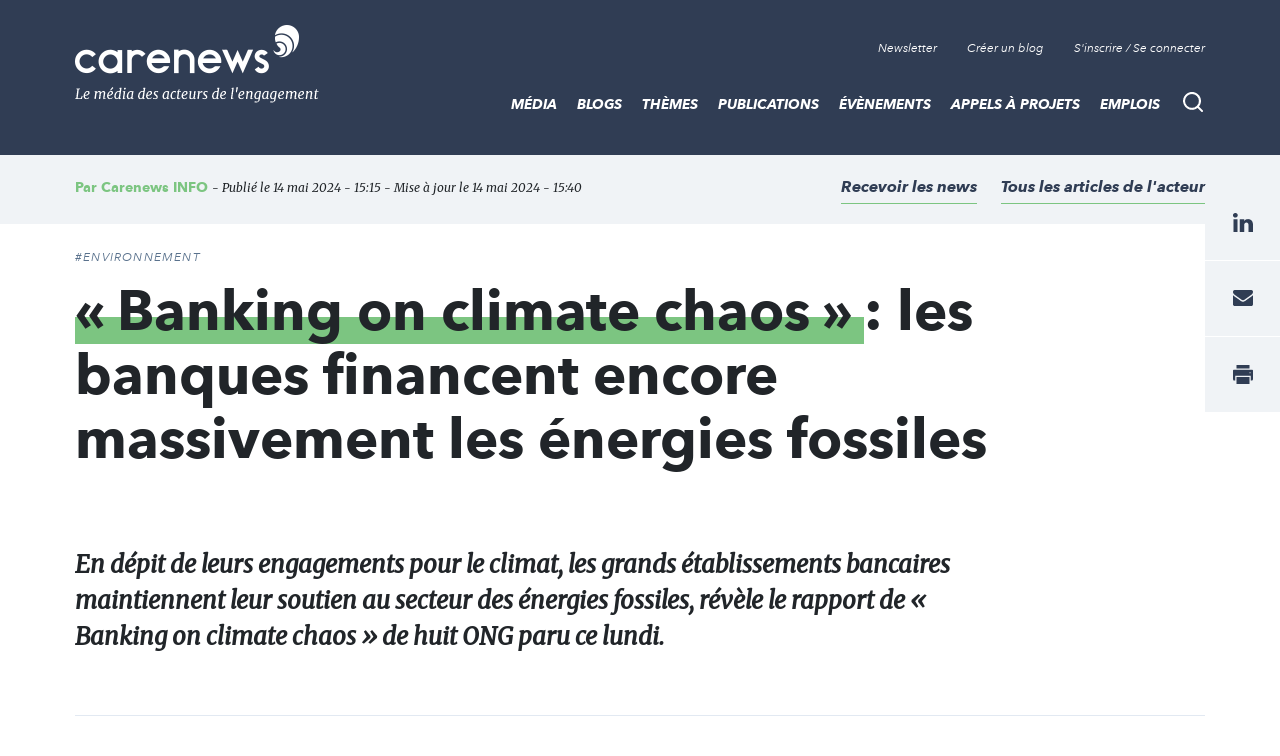

--- FILE ---
content_type: text/html; charset=UTF-8
request_url: https://www.carenews.com/carenews-info/news/banking-on-climate-chaos-les-banques-financent-encore-massivement-les-energies
body_size: 13826
content:
<!DOCTYPE html>
<html lang="fr" dir="ltr" prefix="content: http://purl.org/rss/1.0/modules/content/  dc: http://purl.org/dc/terms/  foaf: http://xmlns.com/foaf/0.1/  og: http://ogp.me/ns#  rdfs: http://www.w3.org/2000/01/rdf-schema#  schema: http://schema.org/  sioc: http://rdfs.org/sioc/ns#  sioct: http://rdfs.org/sioc/types#  skos: http://www.w3.org/2004/02/skos/core#  xsd: http://www.w3.org/2001/XMLSchema# ">
<head>

<script>
  window.axeptioSettings = {
    clientId: "62064124f9131a52060e6404",
    cookiesVersion: "carenews-fr",
  };

  (function(d, s) {
    var t = d.getElementsByTagName(s)[0], e = d.createElement(s);
    e.async = true; e.src = "//static.axept.io/sdk.js";
    t.parentNode.insertBefore(e, t);
  })(document, "script");
</script>

  <link rel="stylesheet" href="https://maxcdn.bootstrapcdn.com/bootstrap/4.0.0/css/bootstrap.min.css" integrity="sha384-Gn5384xqQ1aoWXA+058RXPxPg6fy4IWvTNh0E263XmFcJlSAwiGgFAW/dAiS6JXm" crossorigin="anonymous">

  <meta name="robots" content="max-snippet:-1">
  <meta name="robots" content="max-video-preview:-1">
  <meta name="robots" content="max-image-preview:large">
  <script src="https://code.jquery.com/jquery-3.5.1.js" integrity="sha256-QWo7LDvxbWT2tbbQ97B53yJnYU3WhH/C8ycbRAkjPDc=" crossorigin="anonymous"></script>

  <!-- Plezi -->
  <script type="text/javascript" async src="https://brain.plezi.co/api/v1/analytics?tenant=29fecc51-ffcf-4e97-a315-a42c7a596e36&tw=5febde79-c826-4566-b267-0a9d95905003"></script>
  <script type='text/javascript' async src='https://app.plezi.co/scripts/ossleads_analytics.js?tenant=6257e63ae317a75a4b5253f0&tw=6257e644e317a75a4b5254a0'></script>

  <meta charset="utf-8" />
<script id="ad-entity-settings" type="application/json">{"responsive":true,"inline":true,"p13n":true,"consent":{"method":"opt_in","cookie":{"name":"oil_data","operator":"e","value":""}}}</script>
<script async src="https://www.googletagmanager.com/gtag/js?id=UA-76217088-1"></script>
<script>window.dataLayer = window.dataLayer || [];function gtag(){dataLayer.push(arguments)};gtag("js", new Date());gtag("set", "developer_id.dMDhkMT", true);gtag("config", "UA-76217088-1", {"groups":"default","anonymize_ip":true,"page_placeholder":"PLACEHOLDER_page_path","allow_ad_personalization_signals":false});</script>
<script>var _paq = _paq || [];(function(){var u=(("https:" == document.location.protocol) ? "https://stats.carenews.com/" : "https://stats.carenews.com/");_paq.push(["setSiteId", 1]);_paq.push(["setTrackerUrl", u+"matomo.php"]);_paq.push(["setDoNotTrack", 1]);_paq.push(["setCustomVariable", 1, "node-type", "Article \/ Actualit\u00e9", "page"]);_paq.push(["setCustomVariable", 2, "actor-id", "59985", "page"]);if (!window.matomo_search_results_active) {_paq.push(["trackPageView"]);}_paq.push(["setIgnoreClasses", ["no-tracking","colorbox"]]);_paq.push(["enableLinkTracking"]);var d=document,g=d.createElement("script"),s=d.getElementsByTagName("script")[0];g.type="text/javascript";g.defer=true;g.async=true;g.src=u+"matomo.js";s.parentNode.insertBefore(g,s);})();</script>
<meta name="description" content=" " />
<link rel="canonical" href="https://www.carenews.com/carenews-info/news/banking-on-climate-chaos-les-banques-financent-encore-massivement-les-energies" />
<meta property="og:type" content="website" />
<meta property="og:url" content="https://www.carenews.com/carenews-info/news/banking-on-climate-chaos-les-banques-financent-encore-massivement-les-energies" />
<meta property="og:title" content="« Banking on climate chaos » : les banques financent encore massivement les énergies fossiles | Carenews INFO" />
<meta property="og:description" content=" " />
<meta property="og:image" content="https://www.carenews.com/sites/default/files/styles/og_image/public/2024-05/Infog%20g%C3%A9n%C3%A9rosit%C3%A9%20des%20Fran%C3%A7ais%20%281%29.png?itok=OkNSPNa2" />
<meta property="og:image:url" content="https://www.carenews.com/sites/default/files/styles/etire_grand/public/2024-05/Infog%20g%C3%A9n%C3%A9rosit%C3%A9%20des%20Fran%C3%A7ais%20%281%29.png?itok=JgYIVjfY" />
<meta property="og:image:secure_url" content="https://www.carenews.com/sites/default/files/styles/etire_grand/public/2024-05/Infog%20g%C3%A9n%C3%A9rosit%C3%A9%20des%20Fran%C3%A7ais%20%281%29.png?itok=JgYIVjfY" />
<meta property="og:image:width" content="1200" />
<meta property="og:image:height" content="630" />
<meta name="MobileOptimized" content="width" />
<meta name="HandheldFriendly" content="true" />
<meta name="viewport" content="width=device-width, initial-scale=1.0" />
<script type="application/ld+json">{
    "@context": "https://schema.org",
    "@graph": [
        {
            "@type": "NewsArticle",
            "headline": "« Banking on climate chaos »  : les banques financent encore massivement les énergies fossiles",
            "name": "« Banking on climate chaos »  : les banques financent encore massivement les énergies fossiles |",
            "description": " \r\n\r\nEn dépit de leurs engagements pour le climat, les grands établissements bancaires maintiennent leur soutien au secteur des énergies fossiles, révèle le rapport de « Banking on climate chaos » de huit ONG paru ce lundi. ",
            "image": {
                "@type": "ImageObject",
                "url": "https://www.carenews.com/sites/default/files/styles/etire_grand/public/2024-05/Infog%20g%C3%A9n%C3%A9rosit%C3%A9%20des%20Fran%C3%A7ais%20%281%29.png?itok=JgYIVjfY"
            },
            "datePublished": "mar 14/05/2024 - 15:15",
            "isAccessibleForFree": "True",
            "author": {
                "@type": "Organization",
                "name": "Carenews INFO"
            }
        }
    ]
}</script>
<link rel="icon" href="/sites/default/files/Favicon_0.png" type="image/png" />


    <title>« Banking on climate chaos » : les banques financent encore massivement les énergies fossiles | Carenews INFO</title>
    <link rel="stylesheet" media="all" href="/sites/default/files/css/css_9m8-tA3IQf8ThlLQYTTZUyEweCvyR908Tg0XCbKYOfY.css" />
<link rel="stylesheet" media="all" href="/sites/default/files/css/css_X2A2zAtLrHFlvqQ2Lcyi8GyfIWV9XELykKWnsH7ru9A.css" />

      
        <meta property="fb:app_id" content="1551678108306501" />


        <script type="text/javascript"
                src="https://onsite.optimonk.com/script.js?account=265525"
                async></script>

        </head>
<body class="node--type--article">
<a href="#main-content" class="visually-hidden focusable">
  Aller au contenu principal
</a>

  <div class="dialog-off-canvas-main-canvas" data-off-canvas-main-canvas>
    
<header class="site-header">
  <div class="site-header__container">
      <a class="site-logo" href="/" title="Accueil">

      <div class="visually-hidden">Carenews, <span>Le média des acteurs de l'engagement</span></div>
  
</a>


      <div  id="block-topnavigation" class="top-nav">
      <ul block="block-topnavigation" class="top-nav__list">
  <li class="top-nav__item">
    <!--
    <a data-target="#popin-newsletter" href="#" class="top-nav__link js-pop-in">Newsletter</a>
    -->
    <a target="_blank" href="https://carenews.us7.list-manage.com/subscribe?u=f1babc9c13da02549acbe71c5&id=f7f64bb63f" class="top-nav__link ">Newsletter</a>
  </li>

    <li class="top-nav__item">
    <a href="/inscription" class="top-nav__link">Créer un blog</a>
  </li>
  <li class="top-nav__item">
    <a href="/connection" class="top-nav__link" data-drupal-link-system-path="connect">S'inscrire / Se connecter</a>
  </li>
  </ul>

  </div>
<div class="search-bar">
  <button type="button" id="search-bar-button" class="search-bar__trigger"
          aria-haspopup="true"
          aria-controls="search-bar-content"
          aria-expanded="false">
    <span class="visually-hidden">Recherche</span>
  </button>
      <form block="block-carenews-search" action="/general-search" method="get" id="search-block-form" accept-charset="UTF-8" class="search-bar__content" role="search" data-drupal-form-fields="" _lpchecked="1">
  <label class="search-bar__title" for="search-bar-input">Rechercher</label>
  <div class="search-bar__field">
    <input block="block-carenews-search" action="general-search" name="q" method="get" id="search-block-form" accept-charset="UTF-8" class="search-bar__input" placeholder="Tapez votre recherche ici ...">
    <button type="submit" class="search-bar__submit">
      <span class="visually-hidden">Go</span>
    </button>
  </div>
</form>
                        
  </div>


      <nav role="navigation" aria-labelledby="block-carenews-main-menu-menu" id="block-carenews-main-menu" class="main-nav">
      <button type="button" id="main-nav-button" class="main-nav__trigger"
            aria-haspopup="true"
            aria-controls="main-nav"
            aria-expanded="false">
      <span class="visually-hidden">Menu</span>
      <span class="burger" aria-hidden="true"></span>
    </button>
    

            <ul block="block-carenews-main-menu" class="main-nav__list">
  
            
                                  
      <li class="main-nav__item main-nav__item--expanded">
        <a href="https://www.carenews.com/actualites-carenews" title="Les articles de la rédaction de Carenews" class="main-nav__link">MÉDIA</a>
                                      <div class="main-nav__subwrap">
    <ul class="main-nav__sublist" aria-labelledby="main-nav-button">
      
                                          
                                  
      <li class="main-nav__subitem">
        <a href="/actualites-carenews" title="Filtre sur les actualités de la rédaction" class="main-nav__sublink" data-drupal-link-system-path="actualites-carenews">ACTUALITÉS DE LA RÉDACTION</a>
              </li>
                                          
                                  
      <li class="main-nav__subitem">
        <a href="https://www.carenews.com/antiseche-tag" title="ANTISECHE" class="main-nav__sublink">PÉDAGOGIE : LES ANTISECHES</a>
              </li>
                                          
                                  
      <li class="main-nav__subitem">
        <a href="https://www.carenews.com/infographie-tag" title="Les infographies de la rédaction " class="main-nav__sublink">INFOGRAPHIES</a>
              </li>
                                          
                                  
      <li class="main-nav__subitem">
        <a href="/lexique-de-l-engagement" title="LEXIQUE DE L&#039;ENGAGEMENT" class="main-nav__sublink" data-drupal-link-system-path="node/80045">LEXIQUE DE L&#039;ENGAGEMENT</a>
              </li>
                                  </ul>
    <ul class="main-nav__sublist" aria-hidden="true" aria-label="submenu">
                  
                                  
      <li class="main-nav__subitem">
        <a href="https://www.carenews.com/livres-blancs" title="Tous nos livres blancs à portée de main" class="main-nav__sublink">LIVRES BLANCS</a>
              </li>
                                          
                                  
      <li class="main-nav__subitem">
        <a href="https://www.carenews.com/anrse" title="Toutes les solutions RSE à portée de main" class="main-nav__sublink">ANNUAIRE SOLUTIONS RSE</a>
              </li>
                                          
                                  
      <li class="main-nav__subitem">
        <a href="https://www.aefinfo.fr/landing-page-engagement?origine=Carenews_site_2024%20%20https%3A//carenews.plezipages.com/revue-presse-engagement" title="Revue de presse engagement" class="main-nav__sublink">REVUE DE PRESSE ENGAGEMENT</a>
              </li>
      
    </ul>
      </div>
      
              </li>
            
                                  
      <li class="main-nav__item main-nav__item--expanded">
        <a href="https://www.carenews.com/actualites-acteurs" title="L&#039;actualité des acteurs de l&#039;engagement" class="main-nav__link">BLOGS</a>
                                      <div class="main-nav__subwrap">
    <ul class="main-nav__sublist" aria-labelledby="main-nav-button">
      
                                                
                                  
      <li class="main-nav__subitem">
        <a href="/actualites-acteurs" title="Les actualités des acteurs de l&#039;engagement" class="main-nav__sublink" data-drupal-link-system-path="actualites-acteurs">ACTUALITÉS DES ACTEURS</a>
              </li>
                                        </ul>
    <ul class="main-nav__sublist" aria-hidden="true" aria-label="submenu">
                  
                                  
      <li class="main-nav__subitem">
        <a href="/acteurs" title="Liste de blogs partenaires" class="main-nav__sublink" data-drupal-link-system-path="acteurs">LISTE DES BLOGS</a>
              </li>
                                        </ul>
    <ul class="main-nav__sublist" aria-hidden="true" aria-label="submenu">
                  
                                  
      <li class="main-nav__subitem">
        <a href="/inscription" class="main-nav__sublink" data-drupal-link-system-path="inscription">OUVRIR UN BLOG</a>
              </li>
      
    </ul>
      </div>
      
              </li>
            
                                  
      <li class="main-nav__item main-nav__item--expanded">
        <a href="/themes-0" title="Tous les thèmes de l&#039;engagement social et sociétal" class="main-nav__link">THÈMES</a>
                                      <div class="main-nav__subwrap">
    <ul class="main-nav__sublist" aria-labelledby="main-nav-button">
      
                                                
                                  
      <li class="main-nav__subitem">
        <a href="/ess-tag" title="Toute l&#039;actu de l&#039;ESS" class="main-nav__sublink" data-drupal-link-system-path="taxonomy/term/27353">ESS</a>
              </li>
                                                
                                  
      <li class="main-nav__subitem">
        <a href="/rse" title="Toute l&#039;actu de la RSE" class="main-nav__sublink" data-drupal-link-system-path="taxonomy/term/27190">RSE</a>
              </li>
                                        </ul>
    <ul class="main-nav__sublist" aria-hidden="true" aria-label="submenu">
                  
                                  
      <li class="main-nav__subitem">
        <a href="/environnement-tag" title="Toute l&#039;actu de l&#039;environnement" class="main-nav__sublink" data-drupal-link-system-path="taxonomy/term/27403">ENVIRONNEMENT</a>
              </li>
                                                
                                  
      <li class="main-nav__subitem">
        <a href="/mecenat-tag" title="Toute l&#039;actualité du mécénat" class="main-nav__sublink" data-drupal-link-system-path="taxonomy/term/27327">MÉCÉNAT</a>
              </li>
                                        </ul>
    <ul class="main-nav__sublist" aria-hidden="true" aria-label="submenu">
                  
                                  
      <li class="main-nav__subitem">
        <a href="/associations-tag" title="Articles sur les associations" class="main-nav__sublink" data-drupal-link-system-path="taxonomy/term/27300">ASSOCIATIONS</a>
              </li>
      
    </ul>
      </div>
      
              </li>
            
                                  
      <li class="main-nav__item">
        <a href="/publications" class="main-nav__link" data-drupal-link-system-path="publications">Publications</a>
              </li>
            
                                  
      <li class="main-nav__item main-nav__item--expanded">
        <a href="https://www.carenews.com/evenements?recent=1" class="main-nav__link">Évènements</a>
                                      <div class="main-nav__subwrap">
    <ul class="main-nav__sublist" aria-labelledby="main-nav-button">
      
                                                
                                  
      <li class="main-nav__subitem">
        <a href="https://www.carenews.com/fnaf-tag" class="main-nav__sublink">FNAF</a>
              </li>
                                                
                                  
      <li class="main-nav__subitem">
        <a href="https://www.carenews.com/change-now" title="Tout savoir sur Change Now" class="main-nav__sublink">CHANGENOW</a>
              </li>
                                        </ul>
    <ul class="main-nav__sublist" aria-hidden="true" aria-label="submenu">
                  
                                  
      <li class="main-nav__subitem">
        <a href="/produrable-tag" title="Toute l&#039;actualité de PRODURABLE" class="main-nav__sublink" data-drupal-link-system-path="taxonomy/term/29840">PRODURABLE</a>
              </li>
                                                
                                  
      <li class="main-nav__subitem">
        <a href="https://www.carenews.com/uicn-tag" title="Toutes les actualités de l&#039;UICN" class="main-nav__sublink">UICN</a>
              </li>
                                        </ul>
    <ul class="main-nav__sublist" aria-hidden="true" aria-label="submenu">
                  
                                  
      <li class="main-nav__subitem">
        <a href="https://www.carenews.com/giving-tuesday-tag" title="Toutes les actualités du Giving Tuesday" class="main-nav__sublink">GIVING TUESDAY</a>
              </li>
      
    </ul>
      </div>
      
              </li>
            
                                  
      <li class="main-nav__item">
        <a href="/appels_a_projets" class="main-nav__link" data-drupal-link-system-path="appels_a_projets">Appels à projets</a>
              </li>
            
                                  
      <li class="main-nav__item">
        <a href="/emplois" class="main-nav__link" data-drupal-link-system-path="emplois">Emplois</a>
              </li>
      
    </ul>
        

  </nav>


  </div>
</header>


<main class="site-content">
    <article class="article-page theme-carenews">
      

      <div data-drupal-messages-fallback class="hidden"></div>
      <header class="article-header__wrapper">
  <div class="container">
    <div class="row">
      <div class="col">
        <div class="article-header ">
          <div class="article-header__credit">
              <span class="article-header__credit__author">
                                    Par                   <a href="/carenews/carenews-info">Carenews INFO</a>                                 </span>
            <span class="article-header__credit__info">
                - Publié le 14 mai 2024 - 15:15 - Mise à jour le 14 mai 2024 - 15:40
                
            </span>
          </div>

          <div class="article-header__box">
            <div class="article-header__links">

                                    <a  class="article-header__link add_alerte add_alerte_acteur" data-actor_node_name="Carenews INFO"  data-actor_node_id="59985"  href="#" data-actor_ruby_id="125"   data-actor_ruby_type="non_profits" >
                Recevoir les news
              </a>
                                              <a href="/actualites?acteurs[]=59985" class="article-header__link">Tous les articles de l'acteur</a>
                          </div>
          </div>
        </div><!--/.article-header-->
      </div><!--/.col-->
    </div><!--/.row-->
  </div><!--/.container-->
</header>

<div id="node-id" data-node-id="88170"></div>
<div class="container">
    <div class="row">
        <div class="col-sm-12 col-lg-10">
            <div class="article-intro">
                <div class="article-intro__tag">
                                                        <a href="/taxonomy/term/29001" class="article__tag">#Environnement</a>
                                  </div>
                <h1 class="article-intro__title">

                    <span class="highlight">« Banking on climate chaos » </span> : les banques financent encore massivement les énergies fossiles

                                    </h1>
                <div class="article-intro__content">
                    <p>
                        <p>&nbsp;</p>

<p><em>En dépit de leurs engagements pour le climat, les grands établissements bancaires maintiennent leur soutien au secteur des énergies fossiles, révèle le rapport de « Banking on climate chaos » de huit ONG paru ce lundi.&nbsp;</em></p>

                    </p>
                </div>
            </div>



        </div>

      <div class="col-sm-12">
        <div class="article-social">
          <div class="article-social__social">
            <div class="social-networks">
              <div class="social-networks__title">
                Partagez:
              </div>
              <ul class="social-networks__list">
                <li class="social-networks__item">
                  <a href="https://www.facebook.com/sharer/sharer.php?u=https://www.carenews.com/carenews-info/news/banking-on-climate-chaos-les-banques-financent-encore-massivement-les-energies&quote=via @Carenews" target="_blank" class="social-networks__link social-networks__link--facebook" title="facebook">
                    <span class="visually-hidden">facebook</span>
                  </a>
                </li>
                <!--
                <li class="social-networks__item">
                  <a href="https://www.twitter.com/share?url=https://www.carenews.com/carenews-info/news/banking-on-climate-chaos-les-banques-financent-encore-massivement-les-energies&text=&quote=via @CarenewsCom" target="_blank" class="social-networks__link social-networks__link--twitter" title="twitter">
                    <span class="visually-hidden">twitter</span>
                  </a>
                </li>
                -->
                <li class="social-networks__item">
                  <a href="https://www.linkedin.com/shareArticle?mini=true&url=https://www.carenews.com/carenews-info/news/banking-on-climate-chaos-les-banques-financent-encore-massivement-les-energies&title=via @Carenews" class="social-networks__link social-networks__link--linkedin" target="_blank" title="linkedin">
                    <span class="visually-hidden">linkedin</span>
                  </a>
                </li>
                <li class="social-networks__item">
                  <a href="mailto:?subject=« Banking on climate chaos »  : les banques financent encore massivement les énergies fossiles&body=https://www.carenews.com/carenews-info/news/banking-on-climate-chaos-les-banques-financent-encore-massivement-les-energies" class="social-networks__link social-networks__link--mail" title="mail">
                    <span class="visually-hidden">mail</span>
                  </a>
                </li>
                <li class="social-networks__item">
                  <a href="print" onclick="window.print();return false;" class="social-networks__link social-networks__link--print" title="print">
                    <span class="visually-hidden">print</span>
                  </a>
                </li>
                                <li class="social-networks__item">
                  <a href="/sites/default/files/styles/large_actualites/public/2024-05/Infog%20g%C3%A9n%C3%A9rosit%C3%A9%20des%20Fran%C3%A7ais%20%281%29.png?itok=Mf9bzKZT" target="_blank" class="social-networks__link social-networks__link--photo" title="Afficher l'image">
                    <span class="visually-hidden">Afficher Image</span>
                  </a>
                </li>
                              </ul>
              <span class="bookmark__link">
                <i class="bi bi-heart"></i>
                <a id="bookmark-action" href="#" data-nid="88170" >Ajouter à mes favoris</a>
              </span>

            </div>

          </div><!--/.article-social__social-->
        </div><!--/.article-social-->
      </div>

      

        <div class="col-lg-8">
            <div class="row">
                <div class="col-sm-12">
                    <div class="article-page__content article-page__content--no-mt">

                                                                      <div class="article-img">
                            <div class="article-img__box">
                                <div class="article-img__img">
                                                                        <img src="/sites/default/files/styles/large_actualites/public/2024-05/Infog%20g%C3%A9n%C3%A9rosit%C3%A9%20des%20Fran%C3%A7ais%20%281%29.png?itok=Mf9bzKZT" alt="15e rapport sur le financement des énergies fossiles par le secteur bancaire. Crédits : Carenews." typeof="foaf:Image" class="image-style-large-actualites" />


                                </div><!--/.article-img__img-->
                            </div><!--/.article-img__box-->

                            <div class="article-img__legend">
                                15e rapport sur le financement des énergies fossiles par le secteur bancaire. Crédits : Carenews.
                            </div>
                        </div><!--/.article-img-->
                                                
                        

                        
            <div property="schema:text" class="field field--name-body field--type-text-with-summary field--label-hidden field__item"><p> </p>

<p><strong>Quelque 705 milliards de dollars.</strong> C’est le montant que les<strong> <a href="https://www.carenews.com/carenews-info/news/cop-26-ou-en-sont-les-banques-de-la-sortie-des-energies-fossiles" rel="no-follow" target="_blank">institutions bancaires ont injecté dans les énergies fossiles en 2023.</a></strong></p>

<p>Le chiffre provient du rapport <em>Banking on climate chaos</em>, rendu public ce lundi 13 mai par huit organisations dont Reclaim Finance et Oil Change International et avec le soutien des Amis de la Terre France. </p>

<p> </p>

<p><img alt="Le financement bancaire des énergies fossiles. Crédits : Carenews." data-entity-type="file" data-entity-uuid="6924d213-086f-4e98-8fd7-0cbf1acc757c" src="/sites/default/files/inline-images/INFOGRAPHIES_8.png" width="750" height="500" loading="lazy" />
 </p>

<p><strong>Au total, ce sont près de 6 900 milliards de dollars qui ont été octroyés aux énergies fossiles par les soixante plus grandes banques mondiales </strong>depuis l’adoption de l’Accord de Paris, fin 2015. </p>

<p>Dans l’ensemble, les banques états-uniennes restent en tête du classement des banques les plus généreuses avec 31 % de leurs financements dédiés aux industriels fossiles, suivies par les banques chinoises (15 %), canadiennes (13 %), japonaises (12 %) et anglaises (8 %). </p>

<p> </p>

<h2>Un soutien massif des banques françaises au secteur pétro-gazier …</h2>

<p> </p>

<p>6e au classement, <strong>les banques françaises ont investi, entre 2021 et 2023, pas moins de 67 milliards de dollars à l’expansion des énergies fossiles.</strong> Avec <strong>plus de 58 milliards de dollars </strong>aspirés par les secteurs pétrolier et gazier, celui du charbon est peu concerné au niveau national puisqu’il a attiré 9 milliards de dollars. </p>

<p>Plus de la moitié de ces 58 milliards de dollars a été accordée aux douze principales compagnies pétro-gazières internationales, telles que TotalEnergies, Shell, Saudi Aramco, QatarEnergy, BP ou Chevron, faisant de <strong>la France le deuxième plus gros pays au monde à appuyer ces géants pétro-gaziers.</strong></p>

<p>Ce soutien provient en très grande majorité de quatre banques : la BNP Paribas (23,9 milliards de dollars), le Crédit agricole (17 milliards de dollars), la Société générale (15,6 milliards de dollars) et la Banque populaire Caisse d’épargne (9,7 milliards de dollars).</p>

<p>
 </p>

<h2>… À contre courant de leurs engagements climatiques</h2>

<p> </p>

<p>Pourtant, toutes se sont engagées à atteindre la neutralité carbone d’ici à 2050 en suivant une trajectoire visant à limiter le réchauffement climatique à 1,5°C.</p>

<p>Ces investissements du secteur bancaire dans les industries fossiles vont à l'encontre des recommandations scientifiques.<a href="https://www.carenews.com/carenews-info/news/en-2023-les-emissions-en-hausse-bien-loin-des-objectifs-de-l-accord-de-paris" rel="no-follow" target="_blank"><strong> Pour maintenir le réchauffement à +1,5°C au dessus de la température de l’ère préindustrielle, la production mondiale</strong> </a>de pétrole et de gaz doit diminuer respectivement de 4 et 3 % par an d'ici à 2030. L'Agence internationale de l'énergie préconise depuis 2021 l'arrêt immédiat du développement de tout nouveau projet pétro gazier afin de contenir le changement climatique.</p>

<p> </p>

<p><strong>Félicité Dussel</strong> <img src="/themes/carenews/assets/img/logo-carenews-mini.png" /></p></div>
                                                                    


                      



                    </div>


                    <footer class="article__footer">
                    <div class="article-social">
                      <div class="article-social__social">
                        <div class="social-networks">
                          <div class="social-networks__title">
                            Partagez :    </div>
                          <ul class="social-networks__list">
                            <li class="social-networks__item">
                              <a href="https://www.facebook.com/sharer/sharer.php?u=https://www.carenews.com/carenews-info/news/banking-on-climate-chaos-les-banques-financent-encore-massivement-les-energies" target="_blank" class="social-networks__link social-networks__link--facebook" title="facebook">
                                <span class="visually-hidden">facebook</span>
                              </a>
                            </li>
                            <!--
                            <li class="social-networks__item">
                              <a href="https://www.twitter.com/share?url=https://www.carenews.com/carenews-info/news/banking-on-climate-chaos-les-banques-financent-encore-massivement-les-energies" target="_blank" class="social-networks__link social-networks__link--twitter" title="twitter">
                                <span class="visually-hidden">twitter</span>
                              </a>
                            </li>-->
                            <li class="social-networks__item">
                              <a href="https://www.linkedin.com/shareArticle?mini=true&url=https://www.carenews.com/carenews-info/news/banking-on-climate-chaos-les-banques-financent-encore-massivement-les-energies" class="social-networks__link social-networks__link--linkedin" target="_blank" title="linkedin">
                                <span class="visually-hidden">linkedin</span>
                              </a>
                            </li>
                            <li class="social-networks__item">
                              <a href="mailto:?subject=« Banking on climate chaos »  : les banques financent encore massivement les énergies fossiles&body=https://www.carenews.com/carenews-info/news/banking-on-climate-chaos-les-banques-financent-encore-massivement-les-energies" class="social-networks__link social-networks__link--mail" title="mail">
                                <span class="visually-hidden">mail</span>
                              </a>
                            </li>
                            <li class="social-networks__item">
                              <a href="print" onclick="window.print();return false;" class="social-networks__link social-networks__link--print" title="print">
                                <span class="visually-hidden">print</span>
                              </a>
                            </li>
                          </ul>
                        </div>

                      </div><!--/.article-social__social-->
                      <div class="article-social__links">
                        <a class="article-social__link" href="mailto:info@carenews.com?subject=Contenu%20inappropri%C3%A9&body=Le%20contenu%20de%20la%20page%20%5B%20<a href='https://www.carenews.com/carenews-info/news/banking-on-climate-chaos-les-banques-financent-encore-massivement-les-energies'>« Banking on climate chaos »  : les banques financent encore massivement les énergies fossiles</a>%20%5D%20me%20semble%20inappropri%C3%A9">Signaler un contenu inapproprié</a>
                      </div><!--/.article-social__links-->
                    </div><!--/.article-social-->

                    <div class="action-footer">
                        <div class="action-footer__img">
    <a href="/carenews/carenews-info">
                <img src="/sites/default/files/styles/image_acteurs/public/logos/f2acb777e9e80eb4466b732e8530a7ac0a00902c_1707.png?itok=52D6fNb-" alt="Carenews INFO" typeof="foaf:Image" class="image-style-image-acteurs" />


    </a>
  </div><!--/.action-footer__img-->

  <div class="action-footer__content">
    <div class="action-footer__box">
      <div class="action-footer__title">
        <a href=" /carenews/carenews-info">Carenews INFO</a>
      </div>

      <div class="action-footer__content">
          Verticale d'information à destination du grand public, Carenews INFO déniche, décrypte et analyse les faits d'actualité relatifs à l'engagement en faveur d'une société plus solidaire, plus durable et plus juste.&nbsp;

      </div>


      <div class="action-footer__links">
        <a  href="/actualites?acteurs[]=59985">
          Tous les articles Carenews INFO
        </a>
                <a  class="add_alerte add_alerte_acteur"  data-actor_node_name="Carenews INFO" data-actor_node_id="59985"  data-actor_ruby_id="125"   data-actor_ruby_type="non_profits href="/alertes/?organisation_id=125&organisation_type=non_profits">
          Recevoir les news
        </a>
      </div>
    </div><!--/.action-footer__box-->
  </div><!--/.action-footer__content-->

                    </div>

                      <div id="banniere-article-bas">
                        <!-- Revive Adserver Hosted edition - Ad Management Asynchronous JS Tag - Generated with Revive Adserver v5.2.1 -->
                        <ins data-revive-zoneid="2" data-revive-id="1950d68ea9259c114150cafe4622ac8c"  data-revive-tags="|31103||27325||29380||27635||29001|"></ins>
                        <script async src="//ads.carenews.com/www/delivery/asyncjs.php"></script>
                      </div>


                    </footer>


                  <!-- pub carrée droite article -->
                  <aside>
                  </aside>


                    
                                        <aside class="tag-list">
                        <ul class="tag-list__list">
                                                            <li class="tag-list__item">
                                   <a
                                     href="/infographie-tag"
                                     class="tag-list__link"
                                   >
                                     #infographie
                                   </a>
                                </li>
                                                            <li class="tag-list__item">
                                   <a
                                     href="/banque-tag"
                                     class="tag-list__link"
                                   >
                                     #banque
                                   </a>
                                </li>
                                                            <li class="tag-list__item">
                                   <a
                                     href="/accord-de-paris-tag"
                                     class="tag-list__link"
                                   >
                                     #accord de paris
                                   </a>
                                </li>
                                                            <li class="tag-list__item">
                                   <a
                                     href="/financement-tag"
                                     class="tag-list__link"
                                   >
                                     #financement
                                   </a>
                                </li>
                                                    </ul>
                    </aside><!--/.tag-list-->
                    
                    <div class="pioupiou pioupiou--large">
                            <div style="width: 100%; text-align: center">
<a href="https://bit.ly/3YV0go1" class="" target="_blank">
    <img src="/sites/default/files/2026-01/Bannie%CC%80re%20fine%201-a%20garder.png" />
</a>
</div>

                    </div>



                </div>
            </div>
        </div>


        <aside class="offset-lg-1 col-lg-3 sidebar sidebar--no-mt">

            <div class="tablist tablist--small">

    <div class="tablist__title">Les derniers articles publiés</div>
    <div class="tablist__container">
        <ul class="tablist__tabs">
            <li class="tablist__tabs__item">
                <a href="#tab-players" class="tablist__tabs__link tablist__tabs__link--player js-tablist__tabs__link" aria-expanded="false">Acteurs</a>
            </li>
            <li class="tablist__tabs__item">
                <a href="#tab-carenews" class="tablist__tabs__link tablist__tabs__link--carenews js-tablist__tabs__link is-open" aria-expanded="true">Carenews</a>
            </li>
        </ul>
        <div id="tab-carenews" class="tablist__content is-open">
            <div class="tablist__list">
                                                        <div class="tablist__item">
                        <article class="article article--mini have-image theme-player">
                            <a href="/face-la-fondation-pour-l-inclusion/news/de-l-ecole-a-l-entreprise-reduire-les-inegalites-d" class="article__image">
                                                                <img src="/sites/default/files/styles/retaille_petit/public/2026-01/Visuels%20actus%20Carenews%20%284%29.png?itok=qs6B8ocr" alt="De l&#039;école à l&#039;entreprise, réduire les inégalités d&#039;orientation" typeof="foaf:Image" class="image-style-retaille-petit" />


                            </a>
                            <div class="article__content">
                                <div class="article__title">
                                    <a href="/face-la-fondation-pour-l-inclusion/news/de-l-ecole-a-l-entreprise-reduire-les-inegalites-d">
                                        De l&#039;école à l&#039;entreprise, réduire les inégalités d&#039;orientation
                                    </a>
                                </div>
                            </div>
                        </article>

                    </div>
                                                        <div class="tablist__item">
                        <article class="article article--mini have-image theme-player">
                            <a href="/chroniques-philanthropiques-par-francis-charhon/news/decloisonner-les-savoirs-pour-anticiper-les" class="article__image">
                                                                <img src="/sites/default/files/styles/retaille_petit/public/2026-01/Pacte%20%2853%29.png?itok=CDuHOCP3" alt="Décloisonner les savoirs pour anticiper les crises sanitaires : One Sustainable Health et les fondations en action" typeof="foaf:Image" class="image-style-retaille-petit" />


                            </a>
                            <div class="article__content">
                                <div class="article__title">
                                    <a href="/chroniques-philanthropiques-par-francis-charhon/news/decloisonner-les-savoirs-pour-anticiper-les">
                                        Décloisonner les savoirs pour anticiper les crises sanitaires : One Sustainable Health et les fondations en action
                                    </a>
                                </div>
                            </div>
                        </article>

                    </div>
                                                        <div class="tablist__item">
                        <article class="article article--mini have-image theme-carenews">
                            <a href="/carenews-info/news/27-supermarches-europeens-classes-en-fonction-de-leurs-ambitions-sur-le-climat" class="article__image">
                                                                <img src="/sites/default/files/styles/retaille_petit/public/2026-01/Design%20sans%20titre%28102%29.png?itok=_V2eYPTL" alt="27 supermarchés européens classés en fonction de leurs ambitions sur le climat et sur la vente de protéines végétales " typeof="foaf:Image" class="image-style-retaille-petit" />


                            </a>
                            <div class="article__content">
                                <div class="article__title">
                                    <a href="/carenews-info/news/27-supermarches-europeens-classes-en-fonction-de-leurs-ambitions-sur-le-climat">
                                        27 supermarchés européens classés en fonction de leurs ambitions sur le climat et sur la vente de protéines végétales 
                                    </a>
                                </div>
                            </div>
                        </article>

                    </div>
                            </div>
            <div class="tablist__actions">
                <a href="/actualites" class="btn btn--carenews">Afficher plus</a>
            </div>
        </div>
        <div id="tab-players" class="tablist__content">
            <div class="tablist__list">
                                    <div class="tablist__item">
                        <article class="article article--mini have-image">
                            <a href="/djaba-conseil" class="article__image">
                                                                <img src="/sites/default/files/styles/slider_logo_home/public/2025-12/DJABA%20CONSEIL%20LOGO.png?itok=-Fkb30vi" alt="DJABA CONSEIL" typeof="foaf:Image" class="image-style-slider-logo-home" />


                            </a>
                            <div class="article__content">
                                <div class="article__title">
                                    <a href="/djaba-conseil">
                                        DJABA CONSEIL
                                    </a>
                                </div>
                            </div>
                        </article>

                    </div>
                                    <div class="tablist__item">
                        <article class="article article--mini have-image">
                            <a href="/le-secours-catholique" class="article__image">
                                                                <img src="/sites/default/files/styles/slider_logo_home/public/2026-01/logo%20SCCF.png?itok=J9kUQi2c" alt="Le Secours Catholique - Caritas France" typeof="foaf:Image" class="image-style-slider-logo-home" />


                            </a>
                            <div class="article__content">
                                <div class="article__title">
                                    <a href="/le-secours-catholique">
                                        Le Secours Catholique - Caritas France
                                    </a>
                                </div>
                            </div>
                        </article>

                    </div>
                                    <div class="tablist__item">
                        <article class="article article--mini have-image">
                            <a href="/paris-en-compagnie" class="article__image">
                                                                <img src="/sites/default/files/styles/slider_logo_home/public/2025-11/Resize%20logo%20%28266%20x%20266%20px%29%20%282%29.png?itok=lgecRZqP" alt="Paris en compagnie" typeof="foaf:Image" class="image-style-slider-logo-home" />


                            </a>
                            <div class="article__content">
                                <div class="article__title">
                                    <a href="/paris-en-compagnie">
                                        Paris en compagnie
                                    </a>
                                </div>
                            </div>
                        </article>

                    </div>
                            </div>
            <div class="tablist__actions">
                <a href="/acteurs" class="btn btn--player">Afficher plus</a>
            </div>
        </div>

    </div>

</div>
            <div class="sidebar__item no-mobile">
    <div class="pioupiou pioupiou--small">
        <div style="width: 100%; text-align: center">
<a href="https://bit.ly/4sPxZg8" class="" target="_blank">
    <img src="/sites/default/files/2026-01/CITECO-CARRE.jpg" />
</a>
</div>

    </div>
</div>




        </aside>



    </div>
</div>
<script type="application/javascript">

  var acteurTitle = "Carenews INFO";
  var acteurId = "59985";
  var pageCategory = "page_article";
  ga('set', 'dimension1', acteurTitle);
  ga('set', 'dimension2', acteurId);
  ga('set', 'dimension3', pageCategory);

</script>
<script type="application/javascript">

  var acteurTitle = "Carenews INFO";
  var acteurId = "59985";
  var pageCategory = "page_article";
  ga('set', 'dimension1', acteurTitle);
  ga('set', 'dimension2', acteurId);
  ga('set', 'dimension3', pageCategory);

</script>

<script type="application/javascript">







    (function() {
        var nodeSelecor = document.querySelectorAll('[data-node-id]');
        var rubyArticleID      = nodeSelecor[0].dataset.nodeId;

        function getAjax(url, success) {
            var xhr = window.XMLHttpRequest ? new XMLHttpRequest() : new ActiveXObject('Microsoft.XMLHTTP');
            xhr.open('GET', url);
            xhr.onreadystatechange = function() {
                if (xhr.readyState>3 && xhr.status==200) success(xhr.responseText);
            };
            xhr.setRequestHeader('X-Requested-With', 'XMLHttpRequest');
            xhr.send();
            return xhr;
        }

        /*
        function getRubyArticleIDForUserContentReading( rubyArticleID ){
            var ajaxURL = '/carenews-article/userContentReading/'+rubyArticleID;
            getAjax(ajaxURL, function(data){ console.log(data); });
        }

        // Envoi du ruby article id pour le userContentReading
        getRubyArticleIDForUserContentReading( rubyArticleID );
        */
    })();
</script>


  
  

<div class="sticky-share" id="sticky-share">
  <div class="sticky-share__content">
    <a class="sticky-share__item" href="https://www.linkedin.com/shareArticle?mini=true&url=https://www.carenews.com/carenews-info/news/banking-on-climate-chaos-les-banques-financent-encore-massivement-les-energies" target="_blank">
      <img class="sticky-share__linkedin" src="/themes/carenews/assets/img/social/linkedin.svg#base" alt="linkedin" />
    </a>
    <!--<a class="sticky-share__item" href="https://www.twitter.com/share?url=https://www.carenews.com/carenews-info/news/banking-on-climate-chaos-les-banques-financent-encore-massivement-les-energies" target="_blank">
      <img class="sticky-share__instagram" src="/themes/carenews/assets/img/social/instagram.svg#base" alt="twitter" />
    </a>-->
    <a class="sticky-share__item" href="mailto:?subject=&body=https://www.carenews.com/carenews-info/news/banking-on-climate-chaos-les-banques-financent-encore-massivement-les-energies">
      <img class="sticky-share__email" src="/themes/carenews/assets/img/icons/mail.svg#base" alt="email" />
    </a><!--/.sticky-share__item-->
  </div><!--/.sticky-share__content-->
  <a class="sticky-share__item print_button" href="print" onclick="window.print();return false;">
    <img src="/themes/carenews/assets/img/icons/print.svg#base" alt="trigger" />
  </a><!--/.sticky-share__trigger-->
</div><!--/.sticky-share-->

  </article>
</main>



  <footer class="site-footer">
    <div class="container site-footer__container">
      <nav role="navigation" aria-labelledby="block-navigationfootercarenewsgroup-menu" id="block-navigationfootercarenewsgroup" class="block block-menu navigation menu--navigation-footer-carenews-">
            
  

        
<div class="site-footer__top">
  <div class="row flex-md-row-reverse">
    <div class="col-md-9">
      <div class="social-networks">
        <span class="social-networks__title visually-hidden">Suivez-nous sur:</span>
        <ul class="social-networks__list">
          <li class="social-networks__item">
            <a href="https://www.linkedin.com/company/univercast-carenews-com-" class="social-networks__link social-networks__link--linkedin" title="LinkedIn" target="_blank">
              <span class="visually-hidden">LinkedIn</span>
            </a>
          </li>
          <li class="social-networks__item">
            <a href="https://www.facebook.com/Carenews/" class="social-networks__link social-networks__link--facebook" title="Facebook" target="_blank">
              <span class="visually-hidden">Facebook</span>
            </a>
          </li>
          <!--
          <li class="social-networks__item">
            <a href="https://twitter.com/carenewscom" class="social-networks__link social-networks__link--twitter" title="Twitter" target="_blank">
              <span class="visually-hidden">Twitter</span>
            </a>
          </li>-->
          <li class="social-networks__item">
            <a href="https://www.instagram.com/carenews_com/" class="social-networks__link social-networks__link--instagram" title="Instagram" target="_blank">
              <span class="visually-hidden">Instagram</span>
            </a>
          </li>
          <li class="social-networks__item">
            <a href="https://www.youtube.com/user/CarenewsCom" class="social-networks__link social-networks__link--youtube" title="YouTube" target="_blank">
              <span class="visually-hidden">YouTube</span>
            </a>
          </li>
          <li class="social-networks__item">
            <a href="https://soundcloud.com/carenews" class="social-networks__link social-networks__link--soundcloud" title="Soundcloud" target="_blank">
              <span class="visually-hidden">Soundcloud</span>
            </a>
          </li>
        </ul>
      </div>
    </div>
    <div class="col-md-3">
      <a class="site-logo" href="/" title="">
        <div class="visually-hidden">Carenews, <span>Le média des acteurs de l'engagement</span></div>
      </a>
    </div>
  </div>

  <div class="row">
    <div class="col-md-3">
      <div class="site-baseline">
        Le média<br> des acteurs<br> de l'engagement
      </div>
    </div>
    <div class="col-md-9">
      <div class="row sitemap-nav">
                  <ul block="block-navigationfootercarenewsgroup" class="col-6 col-md-4 sitemap-nav__list">
                                      <li class="sitemap-nav__item">
            <a href="/node/23" class="sitemap-nav__link" data-drupal-link-system-path="node/23">Notre histoire</a>
                      </li>
                                          <li class="sitemap-nav__item">
            <a href="/qui-sommes-nous" class="sitemap-nav__link" data-drupal-link-system-path="node/29">Qui sommes-nous ?</a>
                      </li>
                                          <li class="sitemap-nav__item">
            <a href="/charte_editoriale" title="Ligne éditoriale" class="sitemap-nav__link" data-drupal-link-system-path="node/73660">Ligne éditoriale</a>
                      </li>
                                          <li class="sitemap-nav__item">
            <a href="/node/27" class="sitemap-nav__link" data-drupal-link-system-path="node/27">Pourquoi s&#039;inscrire</a>
                      </li>
                                          <li class="sitemap-nav__item">
            <a href="https://www.carenews.com/acteurs" title="Les acteurs de l&#039;engagement sur carenews.com" class="sitemap-nav__link">Acteurs de l&#039;engagement</a>
                      </li>
                                          <li class="sitemap-nav__item">
            <a href="https://www.carenews.com/acteurs?recherche=&amp;types_acteurs%5B0%5D=12497&amp;pays%5B0%5D=" title="Associations inscrites sur carenews.com" class="sitemap-nav__link">Associations</a>
                      </li>
                                          <li class="sitemap-nav__item">
            <a href="https://www.carenews.com/acteurs?recherche=&amp;types_acteurs%5B0%5D=12518&amp;pays%5B0%5D=" title="Prestataires de l&#039;ESS" class="sitemap-nav__link">Prestataires de l&#039;ESS</a>
                      </li>
                                                                                                                                                                          </ul>
  

                  <ul block="block-navigationfootercarenewsgroup" class="col-6 col-md-4 sitemap-nav__list">
                                                                                                                                        <li class="sitemap-nav__item">
            <a href="https://www.carenews.com/actualites" title="Actualités publiées sur carenews.com" class="sitemap-nav__link">Actualités</a>
                      </li>
                                          <li class="sitemap-nav__item">
            <a href="https://www.carenews.com/appels_a_projets" title="Appels à projets publiés sur carenews.com" class="sitemap-nav__link">Appels à projets</a>
                      </li>
                                          <li class="sitemap-nav__item">
            <a href="https://www.carenews.com/publications" title="Publications (études, rapports, infographies...) mises en ligne sur carenews.com" class="sitemap-nav__link">Publications</a>
                      </li>
                                          <li class="sitemap-nav__item sitemap-nav__item--collapsed">
            <a href="https://www.carenews.com/evenements?recent=1" title="Évènements : l&#039;agenda de l&#039;intérêt général sur carenews.com" class="sitemap-nav__link">Évènements</a>
                      </li>
                                          <li class="sitemap-nav__item">
            <a href="https://www.carenews.com/emplois" title="Consulter les offres d&#039;emploi, de stage, de bénévolat sur carenews.com" class="sitemap-nav__link">Emplois</a>
                      </li>
                                          <li class="sitemap-nav__item">
            <a href="https://carenews.us7.list-manage.com/subscribe?u=f1babc9c13da02549acbe71c5&amp;id=f7f64bb63f" title="Inscription aux newsletters de Carenews" class="sitemap-nav__link">S&#039;inscrire aux newsletters</a>
                      </li>
                                          <li class="sitemap-nav__item">
            <a href="https://www.carenews.com/CONTACT" class="sitemap-nav__link">Contact</a>
                      </li>
                                                                          </ul>
    

                        <ul block="block-navigationfootercarenewsgroup" class="col-6 col-md-4 sitemap-nav__list">
                                                                                                                                                                                                                                                                                                            <li class="sitemap-nav__item">
              <a href="https://www.carenews.com/auteurs" title="Retrouvez tous les journalistes et rédacteurs de Carenews" class="sitemap-nav__link">Journalistes et rédacteurs</a>
                          </li>
                                                    <li class="sitemap-nav__item">
              <a href="https://contenu.carenews.com/l-annuaire-des-solutions-rse-2022-web" title="Accès à l&#039;annuaire des solutions RSE" class="sitemap-nav__link">Annuaire des solutions RSE</a>
                          </li>
                                                    <li class="sitemap-nav__item">
              <a href="https://www.linkedin.com/smart-links/AQE1HSS4hx8oRA" title="Accès à Mission RSE" class="sitemap-nav__link">Mission RSE</a>
                          </li>
                                                    <li class="sitemap-nav__item">
              <a href="https://www.carenews.com/carenews-info/publications/quelle-est-l-offre-de-service-de-carenews-com" title="Présentation commerciale de Carenews" class="sitemap-nav__link">Présentation Carenews</a>
                          </li>
                        </ul>
      
      </div>
    </div>
  </div>

</div>






  </nav>
<nav role="navigation" aria-labelledby="block-cgvmentions-menu" id="block-cgvmentions" class="block block-menu navigation menu--cgv-mentions">
            
  

        
<div class="site-footer__bottom">
  <div class="bottom-nav">
            <ul block="block-cgvmentions" class="bottom-nav__list">
                  <li class="bottom-nav__item">
        <a href="/node/22" class="bottom-nav__link" data-drupal-link-system-path="node/22">CGV</a>
              </li>
                <li class="bottom-nav__item">
        <a href="https://www.carenews.com/node/89891" class="bottom-nav__link">Données personnelles</a>
              </li>
                <li class="bottom-nav__item">
        <a href="/node/21" class="bottom-nav__link" data-drupal-link-system-path="node/21">Mentions légales</a>
              </li>
      </ul>
    
  </div>

  <div class="copyright">
    2025-2026 Tout droits réservés
  </div>
</div>


  </nav>


    </div>
  </footer>

  </div>

<noscript class="piwik-noscript"><img loading="eager" style="position: absolute" src="https://stats.carenews.com/js/?action_name=%C2%AB%20Banking%20on%20climate%20chaos%20%C2%BB%20%20%3A%20les%20banques%20financent%20encore%20massivement%20les%20%C3%A9nergies%20fossiles&amp;idsite=1&amp;rec=1&amp;url=https%3A//www.carenews.com/carenews-info/news/banking-on-climate-chaos-les-banques-financent-encore-massivement-les-energies" width="0" height="0" alt="" typeof="foaf:Image" />
</noscript>

<script type="application/json" data-drupal-selector="drupal-settings-json">{"path":{"baseUrl":"\/","scriptPath":null,"pathPrefix":"","currentPath":"node\/88170","currentPathIsAdmin":false,"isFront":false,"currentLanguage":"fr"},"pluralDelimiter":"\u0003","suppressDeprecationErrors":true,"google_analytics":{"account":"UA-76217088-1","trackOutbound":true,"trackMailto":true,"trackTel":true,"trackDownload":true,"trackDownloadExtensions":"7z|aac|arc|arj|asf|asx|avi|bin|csv|doc(x|m)?|dot(x|m)?|exe|flv|gif|gz|gzip|hqx|jar|jpe?g|js|mp(2|3|4|e?g)|mov(ie)?|msi|msp|pdf|phps|png|ppt(x|m)?|pot(x|m)?|pps(x|m)?|ppam|sld(x|m)?|thmx|qtm?|ra(m|r)?|sea|sit|tar|tgz|torrent|txt|wav|wma|wmv|wpd|xls(x|m|b)?|xlt(x|m)|xlam|xml|z|zip"},"matomo":{"disableCookies":false,"trackMailto":true},"ajaxTrustedUrl":{"\/search\/node":true},"user":{"uid":0,"permissionsHash":"d3a0a766c7c0c6b3878338d3b9e6c3635979f6f8300ffe0df113a1a5b774b328"}}</script>
<script src="/sites/default/files/js/js_Zphiymrv299kuHfi6YPTxfeeR4u3mHAq8CCfTiscDlc.js"></script>


  <div id="popin-newsletter" class="popin theme-carenews">
  <div class="popin__mask"></div>
  <div class="popin__content article-page__content">
    <div class="popin__header">
      <div class="popin__close js-pop-in-close">Fermer</div>
    </div>
    <div class="popin__wrapper">
      <div class="popin__wrapper__content">
        <div class="modal-title" style="margin-left: 15px">Inscription à la newsletter</div>
        <p>
          Cliquez pour vous inscrire à nos Newsletters
        </p>

        <a target="_blank" href="http://eepurl.com/be1Kyz">La quotidienne</a><br/>
        <a  target="_blank" href="http://eepurl.com/BW9kj">L'hebdo entreprise, fondation, partenaire</a><br/>
        <a  target="_blank" href="http://eepurl.com/BW9kf">L'hebdo association</a><br/>
        <a  target="_blank" href="http://eepurl.com/BW9kn">L'hebdo grand public</a><br/>

        </p>

      </div>
    </div><!--/.popin__wrapper-->
  </div><!--/.popin__content-->
</div><!--/.popin-->

<div id="popin-alerte" class="popin theme-carenews">
  <div class="popin__mask"></div>
  <div class="popin__content article-page__content">
    <div class="popin__header">
      <div class="popin__close js-pop-in-close">Fermer</div>
    </div>
    <div class="popin__wrapper">
      <div class="popin__wrapper__content" id="popin-alerte-content">



      </div>
    </div><!--/.popin__wrapper-->
  </div><!--/.popin__content-->
</div><!--/.popin-->

<div class="modal fade" tabindex="-1" role="dialog" id="connection-required">
  <div class="modal-dialog" role="document">
    <div class="modal-content">
      <div class="modal-header">
        <div class="modal-title">Connection requise</div>
        <button type="button" class="close" data-dismiss="modal" aria-label="Close">
          <span aria-hidden="true">&times;</span>
        </button>
      </div>
      <div class="modal-body">
        <p>Pour recevoir les articles de ce blog, vous devez préalablement vous connecter ou vous inscrire, si vous n'avez pas encore de compte sur Carenews.<br/> Une fois connecté, vous pourrez répéter l'opération pour recevoir automatiquement par email les articles de ce blog.</p>
        <p>
          <a href="/inscription/compte-personnel" class="btn btn-secondary">S'inscrire</a>
          <a href="/connection" class="btn btn-secondary">Se connecter</a>
        </p>
      </div>
      <div class="modal-footer">
        <button type="button" class="btn btn-secondary" data-dismiss="modal">Fermer</button>
      </div>
    </div>
  </div>
</div>

<div class="modal fade" tabindex="-1" role="dialog" id="alertes-mails">
  <div class="modal-dialog modal-dialog-centered" role="document" >
    <div class="modal-content">
      <div class="modal-header">
        <svg class="bi bi-alarm-fill" style="margin-top: 5px" width="30px" height="30px" viewBox="0 0 16 16" fill="currentColor" xmlns="http://www.w3.org/2000/svg">
          <path fill-rule="evenodd" d="M5.5.5A.5.5 0 0 1 6 0h4a.5.5 0 0 1 0 1H9v1.07a7.002 7.002 0 0 1 3.537 12.26l.817.816a.5.5 0 0 1-.708.708l-.924-.925A6.967 6.967 0 0 1 8 16a6.967 6.967 0 0 1-3.722-1.07l-.924.924a.5.5 0 0 1-.708-.708l.817-.816A7.002 7.002 0 0 1 7 2.07V1H5.999a.5.5 0 0 1-.5-.5zM.86 5.387A2.5 2.5 0 1 1 4.387 1.86 8.035 8.035 0 0 0 .86 5.387zM13.5 1c-.753 0-1.429.333-1.887.86a8.035 8.035 0 0 1 3.527 3.527A2.5 2.5 0 0 0 13.5 1zm-5 4a.5.5 0 0 0-1 0v3.882l-1.447 2.894a.5.5 0 1 0 .894.448l1.5-3A.5.5 0 0 0 8.5 9V5z"/>
        </svg>
        <div class="modal-title" style="margin-left: 15px">Ajouter une alerte</div>
        <button type="button" class="close" data-dismiss="modal" aria-label="Close">
          <span aria-hidden="true">&times;</span>
        </button>
      </div>

      <div class="modal-body" id="modal-body-add-alerte">
        <p>
          <label><b>Titre de votre alerte :</b></label><input type="text" value="" name="alerteName" id='alerteName' placeholder="Mon alerte" style="padding:5px; margin-left:20px; width: 260px"/>
        </p>

        <p >
          <label><b>Vos critères :</b></label><span id="popin-alerte-criteres"></span>
        </p>

        <p><small><i><center>Les critères de votre recherche seront utilisés pour générer l'alerte</center></i></small></p>
        <button class="btn" id="searchAlertButtonValidate"  style="width:80%;display:block; margin: 0 auto;" type="submit">Ajouter</button><br/>
        <p>
          <i>Vous recevrez tous les jours par email les nouveaux contenus correspondant à votre alerte.</i><br/>
          <i>La liste de vos alertes est accessible en haut de l'écran "Gérer mes alertes".</i>
        </p>
      </div>

      <div class="modal-body" id="modal-body-no-filter" style="display: none" >
        <p style="color:#e00034">
          <b>Vous devez sélectionner au moins un critère de recherche avant de pouvoir enregistrer une alerte. </b>
        </p>

      </div>

      <div class="modal-body" id="modal-body-alerte-add-success" style="display: none" >
        <p>
          Votre alerte a bien été ajoutée
        </p>
      </div>


    </div>
  </div>
</div>

<div class="modal fade" tabindex="-1" role="dialog" id="alertes-acteurs-mails">
  <div class="modal-dialog modal-dialog-centered" role="document" >
    <div class="modal-content">
      <div class="modal-header">
        <svg class="bi bi-alarm-fill" style="margin-top: 5px" width="30px" height="30px" viewBox="0 0 16 16" fill="currentColor" xmlns="http://www.w3.org/2000/svg">
          <path fill-rule="evenodd" d="M5.5.5A.5.5 0 0 1 6 0h4a.5.5 0 0 1 0 1H9v1.07a7.002 7.002 0 0 1 3.537 12.26l.817.816a.5.5 0 0 1-.708.708l-.924-.925A6.967 6.967 0 0 1 8 16a6.967 6.967 0 0 1-3.722-1.07l-.924.924a.5.5 0 0 1-.708-.708l.817-.816A7.002 7.002 0 0 1 7 2.07V1H5.999a.5.5 0 0 1-.5-.5zM.86 5.387A2.5 2.5 0 1 1 4.387 1.86 8.035 8.035 0 0 0 .86 5.387zM13.5 1c-.753 0-1.429.333-1.887.86a8.035 8.035 0 0 1 3.527 3.527A2.5 2.5 0 0 0 13.5 1zm-5 4a.5.5 0 0 0-1 0v3.882l-1.447 2.894a.5.5 0 1 0 .894.448l1.5-3A.5.5 0 0 0 8.5 9V5z"/>
        </svg>
        <div class="modal-title" style="margin-left: 15px">Ajouter une alerte</div>
        <button type="button" class="close" data-dismiss="modal" aria-label="Close">
          <span aria-hidden="true">&times;</span>
        </button>
      </div>
      <div class="modal-body">
        <div class="info">
        <p>
          <label><b>Titre de votre alerte :</b></label><input type="text" value="" name="alerteName" id='alerteActorName' style="padding:5px; margin-left:20px; width: 260px"/>
        </p>
        <button class="btn" id="AlertActeurButtonValidate"  style="width:80%;display:block; margin: 0 auto;" type="submit">Ajouter</button><br/>
        <p>
          <i>Vous recevrez tous les jours les nouveaux contenus correspondant à votre recherche par email.</i><br/>
          <i>Vous pourrez gérer vos alertes à partir de votre compte "gérer mes alertes".</i>
        </p>
        </div>
        <div class="resultAjax" style="display:none">

        </div>
      </div>
    </div>
  </div>
</div>



  <script src="https://code.jquery.com/jquery-3.5.1.js" integrity="sha256-QWo7LDvxbWT2tbbQ97B53yJnYU3WhH/C8ycbRAkjPDc=" crossorigin="anonymous"></script>
  <script src="https://cdnjs.cloudflare.com/ajax/libs/popper.js/1.12.9/umd/popper.min.js" integrity="sha384-ApNbgh9B+Y1QKtv3Rn7W3mgPxhU9K/ScQsAP7hUibX39j7fakFPskvXusvfa0b4Q" crossorigin="anonymous"></script>
  <script src="https://maxcdn.bootstrapcdn.com/bootstrap/4.0.0/js/bootstrap.min.js" integrity="sha384-JZR6Spejh4U02d8jOt6vLEHfe/JQGiRRSQQxSfFWpi1MquVdAyjUar5+76PVCmYl" crossorigin="anonymous"></script>


  <script src="/themes/carenews/assets/js/bundle.min.js?v=1.45678x"></script>



</body>
</html>


--- FILE ---
content_type: image/svg+xml
request_url: https://www.carenews.com/themes/carenews/assets/img/icons/mail.svg
body_size: 426
content:
<svg id="mail" xmlns="http://www.w3.org/2000/svg" viewBox="0 0 29 25" preserveAspectRatio="xMidYMid meet" xml:space="preserve">
    <style>
        path { display: none; }
        path:target { display: block; }
    </style>
    <path id="base" fill-rule="evenodd" fill="#303d54" d="M28.231 23.213c-.507.534-1.116.803-1.828.803H2.593c-.712 0-1.321-.269-1.828-.803a2.7 2.7 0 0 1-.76-1.927V7.744a8.662 8.662 0 0 0 1.634 1.483c3.903 2.798 6.583 4.759 8.039 5.885.614.477 1.113.849 1.496 1.117s.893.54 1.528.818c.637.279 1.23.418 1.78.418h.032c.551 0 1.143-.139 1.78-.418.636-.278 1.145-.55 1.528-.818.383-.268.882-.64 1.496-1.117 1.833-1.399 4.519-3.361 8.055-5.885a9.055 9.055 0 0 0 1.618-1.483v13.542a2.7 2.7 0 0 1-.76 1.927zM26.225 7.402l-7.57 5.543c-.107.08-.337.253-.687.52-.351.267-.642.485-.874.649-.232.165-.512.35-.841.554a4.848 4.848 0 0 1-.93.461 2.466 2.466 0 0 1-.809.155h-.032c-.248 0-.518-.053-.809-.155a4.877 4.877 0 0 1-.93-.461 15.75 15.75 0 0 1-.841-.554 33.229 33.229 0 0 1-.874-.649c-.35-.267-.579-.44-.687-.52a826.838 826.838 0 0 0-4.238-3.111 856.84 856.84 0 0 1-3.316-2.432C2.119 6.926 1.488 6.268.895 5.433.302 4.596.005 3.82.005 3.104c0-.886.224-1.626.671-2.217C1.124.296 1.763.001 2.593.001h23.81c.701 0 1.307.268 1.819.801.513.534.769 1.178.769 1.928 0 .897-.264 1.756-.793 2.575a7.908 7.908 0 0 1-1.973 2.097z"/>
    <path id="carenews" fill-rule="evenodd" fill="#7cc581" d="M28.231 23.213c-.507.534-1.116.803-1.828.803H2.593c-.712 0-1.321-.269-1.828-.803a2.7 2.7 0 0 1-.76-1.927V7.744a8.662 8.662 0 0 0 1.634 1.483c3.903 2.798 6.583 4.759 8.039 5.885.614.477 1.113.849 1.496 1.117s.893.54 1.528.818c.637.279 1.23.418 1.78.418h.032c.551 0 1.143-.139 1.78-.418.636-.278 1.145-.55 1.528-.818.383-.268.882-.64 1.496-1.117 1.833-1.399 4.519-3.361 8.055-5.885a9.055 9.055 0 0 0 1.618-1.483v13.542a2.7 2.7 0 0 1-.76 1.927zM26.225 7.402l-7.57 5.543c-.107.08-.337.253-.687.52-.351.267-.642.485-.874.649-.232.165-.512.35-.841.554a4.848 4.848 0 0 1-.93.461 2.466 2.466 0 0 1-.809.155h-.032c-.248 0-.518-.053-.809-.155a4.877 4.877 0 0 1-.93-.461 15.75 15.75 0 0 1-.841-.554 33.229 33.229 0 0 1-.874-.649c-.35-.267-.579-.44-.687-.52a826.838 826.838 0 0 0-4.238-3.111 856.84 856.84 0 0 1-3.316-2.432C2.119 6.926 1.488 6.268.895 5.433.302 4.596.005 3.82.005 3.104c0-.886.224-1.626.671-2.217C1.124.296 1.763.001 2.593.001h23.81c.701 0 1.307.268 1.819.801.513.534.769 1.178.769 1.928 0 .897-.264 1.756-.793 2.575a7.908 7.908 0 0 1-1.973 2.097z"/>
    <path id="player" fill-rule="evenodd" fill="#6289f1" d="M28.231 23.213c-.507.534-1.116.803-1.828.803H2.593c-.712 0-1.321-.269-1.828-.803a2.7 2.7 0 0 1-.76-1.927V7.744a8.662 8.662 0 0 0 1.634 1.483c3.903 2.798 6.583 4.759 8.039 5.885.614.477 1.113.849 1.496 1.117s.893.54 1.528.818c.637.279 1.23.418 1.78.418h.032c.551 0 1.143-.139 1.78-.418.636-.278 1.145-.55 1.528-.818.383-.268.882-.64 1.496-1.117 1.833-1.399 4.519-3.361 8.055-5.885a9.055 9.055 0 0 0 1.618-1.483v13.542a2.7 2.7 0 0 1-.76 1.927zM26.225 7.402l-7.57 5.543c-.107.08-.337.253-.687.52-.351.267-.642.485-.874.649-.232.165-.512.35-.841.554a4.848 4.848 0 0 1-.93.461 2.466 2.466 0 0 1-.809.155h-.032c-.248 0-.518-.053-.809-.155a4.877 4.877 0 0 1-.93-.461 15.75 15.75 0 0 1-.841-.554 33.229 33.229 0 0 1-.874-.649c-.35-.267-.579-.44-.687-.52a826.838 826.838 0 0 0-4.238-3.111 856.84 856.84 0 0 1-3.316-2.432C2.119 6.926 1.488 6.268.895 5.433.302 4.596.005 3.82.005 3.104c0-.886.224-1.626.671-2.217C1.124.296 1.763.001 2.593.001h23.81c.701 0 1.307.268 1.819.801.513.534.769 1.178.769 1.928 0 .897-.264 1.756-.793 2.575a7.908 7.908 0 0 1-1.973 2.097z"/>
    <path id="provider" fill-rule="evenodd" fill="#fb7e52" d="M28.231 23.213c-.507.534-1.116.803-1.828.803H2.593c-.712 0-1.321-.269-1.828-.803a2.7 2.7 0 0 1-.76-1.927V7.744a8.662 8.662 0 0 0 1.634 1.483c3.903 2.798 6.583 4.759 8.039 5.885.614.477 1.113.849 1.496 1.117s.893.54 1.528.818c.637.279 1.23.418 1.78.418h.032c.551 0 1.143-.139 1.78-.418.636-.278 1.145-.55 1.528-.818.383-.268.882-.64 1.496-1.117 1.833-1.399 4.519-3.361 8.055-5.885a9.055 9.055 0 0 0 1.618-1.483v13.542a2.7 2.7 0 0 1-.76 1.927zM26.225 7.402l-7.57 5.543c-.107.08-.337.253-.687.52-.351.267-.642.485-.874.649-.232.165-.512.35-.841.554a4.848 4.848 0 0 1-.93.461 2.466 2.466 0 0 1-.809.155h-.032c-.248 0-.518-.053-.809-.155a4.877 4.877 0 0 1-.93-.461 15.75 15.75 0 0 1-.841-.554 33.229 33.229 0 0 1-.874-.649c-.35-.267-.579-.44-.687-.52a826.838 826.838 0 0 0-4.238-3.111 856.84 856.84 0 0 1-3.316-2.432C2.119 6.926 1.488 6.268.895 5.433.302 4.596.005 3.82.005 3.104c0-.886.224-1.626.671-2.217C1.124.296 1.763.001 2.593.001h23.81c.701 0 1.307.268 1.819.801.513.534.769 1.178.769 1.928 0 .897-.264 1.756-.793 2.575a7.908 7.908 0 0 1-1.973 2.097z"/>
    <path id="invert" fill-rule="evenodd" fill="#fff" d="M28.231 23.213c-.507.534-1.116.803-1.828.803H2.593c-.712 0-1.321-.269-1.828-.803a2.7 2.7 0 0 1-.76-1.927V7.744a8.662 8.662 0 0 0 1.634 1.483c3.903 2.798 6.583 4.759 8.039 5.885.614.477 1.113.849 1.496 1.117s.893.54 1.528.818c.637.279 1.23.418 1.78.418h.032c.551 0 1.143-.139 1.78-.418.636-.278 1.145-.55 1.528-.818.383-.268.882-.64 1.496-1.117 1.833-1.399 4.519-3.361 8.055-5.885a9.055 9.055 0 0 0 1.618-1.483v13.542a2.7 2.7 0 0 1-.76 1.927zM26.225 7.402l-7.57 5.543c-.107.08-.337.253-.687.52-.351.267-.642.485-.874.649-.232.165-.512.35-.841.554a4.848 4.848 0 0 1-.93.461 2.466 2.466 0 0 1-.809.155h-.032c-.248 0-.518-.053-.809-.155a4.877 4.877 0 0 1-.93-.461 15.75 15.75 0 0 1-.841-.554 33.229 33.229 0 0 1-.874-.649c-.35-.267-.579-.44-.687-.52a826.838 826.838 0 0 0-4.238-3.111 856.84 856.84 0 0 1-3.316-2.432C2.119 6.926 1.488 6.268.895 5.433.302 4.596.005 3.82.005 3.104c0-.886.224-1.626.671-2.217C1.124.296 1.763.001 2.593.001h23.81c.701 0 1.307.268 1.819.801.513.534.769 1.178.769 1.928 0 .897-.264 1.756-.793 2.575a7.908 7.908 0 0 1-1.973 2.097z"/>
</svg>
